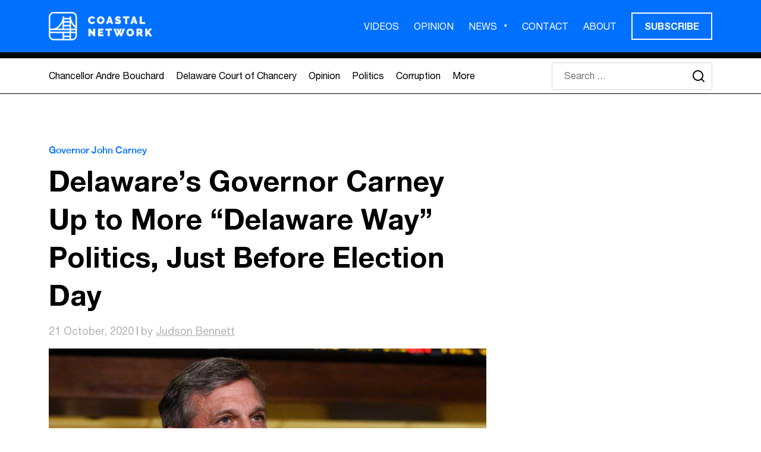

--- FILE ---
content_type: text/html; charset=UTF-8
request_url: https://coastalnetwork.com/delawares-governor-carney-up-to-more-delaware-way-politics-just-before-election-day/
body_size: 15871
content:
<!DOCTYPE html>
<html class="no-js" lang="en-US" prefix="og: https://ogp.me/ns#">

<head>
    <meta charset="UTF-8">
<script type="text/javascript">
/* <![CDATA[ */
 var gform;gform||(document.addEventListener("gform_main_scripts_loaded",function(){gform.scriptsLoaded=!0}),window.addEventListener("DOMContentLoaded",function(){gform.domLoaded=!0}),gform={domLoaded:!1,scriptsLoaded:!1,initializeOnLoaded:function(o){gform.domLoaded&&gform.scriptsLoaded?o():!gform.domLoaded&&gform.scriptsLoaded?window.addEventListener("DOMContentLoaded",o):document.addEventListener("gform_main_scripts_loaded",o)},hooks:{action:{},filter:{}},addAction:function(o,n,r,t){gform.addHook("action",o,n,r,t)},addFilter:function(o,n,r,t){gform.addHook("filter",o,n,r,t)},doAction:function(o){gform.doHook("action",o,arguments)},applyFilters:function(o){return gform.doHook("filter",o,arguments)},removeAction:function(o,n){gform.removeHook("action",o,n)},removeFilter:function(o,n,r){gform.removeHook("filter",o,n,r)},addHook:function(o,n,r,t,i){null==gform.hooks[o][n]&&(gform.hooks[o][n]=[]);var e=gform.hooks[o][n];null==i&&(i=n+"_"+e.length),gform.hooks[o][n].push({tag:i,callable:r,priority:t=null==t?10:t})},doHook:function(n,o,r){var t;if(r=Array.prototype.slice.call(r,1),null!=gform.hooks[n][o]&&((o=gform.hooks[n][o]).sort(function(o,n){return o.priority-n.priority}),o.forEach(function(o){"function"!=typeof(t=o.callable)&&(t=window[t]),"action"==n?t.apply(null,r):r[0]=t.apply(null,r)})),"filter"==n)return r[0]},removeHook:function(o,n,t,i){var r;null!=gform.hooks[o][n]&&(r=(r=gform.hooks[o][n]).filter(function(o,n,r){return!!(null!=i&&i!=o.tag||null!=t&&t!=o.priority)}),gform.hooks[o][n]=r)}}); 
/* ]]> */
</script>

    <meta name="viewport" content="width=device-width, initial-scale=1.0">
    		<style>img:is([sizes="auto" i], [sizes^="auto," i]) { contain-intrinsic-size: 3000px 1500px }</style>
		
<!-- Search Engine Optimization by Rank Math - https://rankmath.com/ -->
<title>Delaware&#039;s Governor Carney Up to More &quot;Delaware Way&quot; Politics, Just Before Election Day - Coastal Network</title>
<meta name="description" content="Learn more about Governor John Carney of Delaware and his most recent game of politics ahead of the election."/>
<meta name="robots" content="follow, index, max-snippet:-1, max-video-preview:-1, max-image-preview:large"/>
<link rel="canonical" href="https://coastalnetwork.com/delawares-governor-carney-up-to-more-delaware-way-politics-just-before-election-day/" />
<meta property="og:locale" content="en_US" />
<meta property="og:type" content="article" />
<meta property="og:title" content="Delaware&#039;s Governor Carney Up to More &quot;Delaware Way&quot; Politics, Just Before Election Day - Coastal Network" />
<meta property="og:description" content="Learn more about Governor John Carney of Delaware and his most recent game of politics ahead of the election." />
<meta property="og:url" content="https://coastalnetwork.com/delawares-governor-carney-up-to-more-delaware-way-politics-just-before-election-day/" />
<meta property="og:site_name" content="Coastal Network" />
<meta property="article:tag" content="Governor Carney" />
<meta property="article:tag" content="John Carney" />
<meta property="article:section" content="Governor John Carney" />
<meta property="og:updated_time" content="2020-10-21T16:13:23-04:00" />
<meta property="og:image" content="https://coastalnetwork.com/wp-content/uploads/2020/10/John-Carney-Delaware-First-State-sports-bet.jpg" />
<meta property="og:image:secure_url" content="https://coastalnetwork.com/wp-content/uploads/2020/10/John-Carney-Delaware-First-State-sports-bet.jpg" />
<meta property="og:image:width" content="931" />
<meta property="og:image:height" content="524" />
<meta property="og:image:alt" content="Delaware&#8217;s Governor Carney Up to More &#8220;Delaware Way&#8221; Politics, Just Before Election Day" />
<meta property="og:image:type" content="image/jpeg" />
<meta property="article:published_time" content="2020-10-21T16:11:50-04:00" />
<meta property="article:modified_time" content="2020-10-21T16:13:23-04:00" />
<meta name="twitter:card" content="summary_large_image" />
<meta name="twitter:title" content="Delaware&#039;s Governor Carney Up to More &quot;Delaware Way&quot; Politics, Just Before Election Day - Coastal Network" />
<meta name="twitter:description" content="Learn more about Governor John Carney of Delaware and his most recent game of politics ahead of the election." />
<meta name="twitter:site" content="@coastal_network" />
<meta name="twitter:creator" content="@coastal_network" />
<meta name="twitter:image" content="https://coastalnetwork.com/wp-content/uploads/2020/10/John-Carney-Delaware-First-State-sports-bet.jpg" />
<meta name="twitter:label1" content="Written by" />
<meta name="twitter:data1" content="Judson Bennett" />
<meta name="twitter:label2" content="Time to read" />
<meta name="twitter:data2" content="3 minutes" />
<script type="application/ld+json" class="rank-math-schema">{"@context":"https://schema.org","@graph":[{"@type":"Organization","@id":"https://coastalnetwork.com/#organization","name":"Coastal Network","url":"https://coastalnetwork.com","sameAs":["https://twitter.com/coastal_network"],"logo":{"@type":"ImageObject","@id":"https://coastalnetwork.com/#logo","url":"coastalnetwork.com/wp-content/uploads/2020/09/coastal_network_logo.png","contentUrl":"coastalnetwork.com/wp-content/uploads/2020/09/coastal_network_logo.png","caption":"Coastal Network","inLanguage":"en-US","width":"218","height":"60"}},{"@type":"WebSite","@id":"https://coastalnetwork.com/#website","url":"https://coastalnetwork.com","name":"Coastal Network","publisher":{"@id":"https://coastalnetwork.com/#organization"},"inLanguage":"en-US"},{"@type":"ImageObject","@id":"https://coastalnetwork.com/wp-content/uploads/2020/10/John-Carney-Delaware-First-State-sports-bet.jpg","url":"https://coastalnetwork.com/wp-content/uploads/2020/10/John-Carney-Delaware-First-State-sports-bet.jpg","width":"931","height":"524","inLanguage":"en-US"},{"@type":"WebPage","@id":"https://coastalnetwork.com/delawares-governor-carney-up-to-more-delaware-way-politics-just-before-election-day/#webpage","url":"https://coastalnetwork.com/delawares-governor-carney-up-to-more-delaware-way-politics-just-before-election-day/","name":"Delaware&#039;s Governor Carney Up to More &quot;Delaware Way&quot; Politics, Just Before Election Day - Coastal Network","datePublished":"2020-10-21T16:11:50-04:00","dateModified":"2020-10-21T16:13:23-04:00","isPartOf":{"@id":"https://coastalnetwork.com/#website"},"primaryImageOfPage":{"@id":"https://coastalnetwork.com/wp-content/uploads/2020/10/John-Carney-Delaware-First-State-sports-bet.jpg"},"inLanguage":"en-US"},{"@type":"Person","@id":"https://coastalnetwork.com/author/judson-bennett/","name":"Judson Bennett","url":"https://coastalnetwork.com/author/judson-bennett/","image":{"@type":"ImageObject","@id":"https://coastalnetwork.com/wp-content/uploads/2016/10/judson-bennett-delaware-advocate-businessman-entrepreneur-96x96.jpg","url":"https://coastalnetwork.com/wp-content/uploads/2016/10/judson-bennett-delaware-advocate-businessman-entrepreneur-96x96.jpg","caption":"Judson Bennett","inLanguage":"en-US"},"sameAs":["https://coastalnetwork.com/judson-bennett/"],"worksFor":{"@id":"https://coastalnetwork.com/#organization"}},{"@type":"BlogPosting","headline":"Delaware&#039;s Governor Carney Up to More &quot;Delaware Way&quot; Politics, Just Before Election Day -","datePublished":"2020-10-21T16:11:50-04:00","dateModified":"2020-10-21T16:13:23-04:00","author":{"@id":"https://coastalnetwork.com/author/judson-bennett/","name":"Judson Bennett"},"publisher":{"@id":"https://coastalnetwork.com/#organization"},"description":"Learn more about Governor John Carney of Delaware and his most recent game of politics ahead of the election.","name":"Delaware&#039;s Governor Carney Up to More &quot;Delaware Way&quot; Politics, Just Before Election Day -","@id":"https://coastalnetwork.com/delawares-governor-carney-up-to-more-delaware-way-politics-just-before-election-day/#richSnippet","isPartOf":{"@id":"https://coastalnetwork.com/delawares-governor-carney-up-to-more-delaware-way-politics-just-before-election-day/#webpage"},"image":{"@id":"https://coastalnetwork.com/wp-content/uploads/2020/10/John-Carney-Delaware-First-State-sports-bet.jpg"},"inLanguage":"en-US","mainEntityOfPage":{"@id":"https://coastalnetwork.com/delawares-governor-carney-up-to-more-delaware-way-politics-just-before-election-day/#webpage"}}]}</script>
<!-- /Rank Math WordPress SEO plugin -->

<link rel='dns-prefetch' href='//static.addtoany.com' />
<script type="text/javascript" id="wpp-js" src="https://coastalnetwork.com/wp-content/plugins/wordpress-popular-posts/assets/js/wpp.min.js?ver=7.3.6" data-sampling="0" data-sampling-rate="100" data-api-url="https://coastalnetwork.com/wp-json/wordpress-popular-posts" data-post-id="2012" data-token="8bd6c6f5dc" data-lang="0" data-debug="0"></script>
<link rel="alternate" type="application/rss+xml" title="Coastal Network &raquo; Delaware&#8217;s Governor Carney Up to More &#8220;Delaware Way&#8221; Politics, Just Before Election Day Comments Feed" href="https://coastalnetwork.com/delawares-governor-carney-up-to-more-delaware-way-politics-just-before-election-day/feed/" />
<script type="text/javascript">
/* <![CDATA[ */
window._wpemojiSettings = {"baseUrl":"https:\/\/s.w.org\/images\/core\/emoji\/15.0.3\/72x72\/","ext":".png","svgUrl":"https:\/\/s.w.org\/images\/core\/emoji\/15.0.3\/svg\/","svgExt":".svg","source":{"concatemoji":"https:\/\/coastalnetwork.com\/wp-includes\/js\/wp-emoji-release.min.js?ver=6.6.4"}};
/*! This file is auto-generated */
!function(i,n){var o,s,e;function c(e){try{var t={supportTests:e,timestamp:(new Date).valueOf()};sessionStorage.setItem(o,JSON.stringify(t))}catch(e){}}function p(e,t,n){e.clearRect(0,0,e.canvas.width,e.canvas.height),e.fillText(t,0,0);var t=new Uint32Array(e.getImageData(0,0,e.canvas.width,e.canvas.height).data),r=(e.clearRect(0,0,e.canvas.width,e.canvas.height),e.fillText(n,0,0),new Uint32Array(e.getImageData(0,0,e.canvas.width,e.canvas.height).data));return t.every(function(e,t){return e===r[t]})}function u(e,t,n){switch(t){case"flag":return n(e,"\ud83c\udff3\ufe0f\u200d\u26a7\ufe0f","\ud83c\udff3\ufe0f\u200b\u26a7\ufe0f")?!1:!n(e,"\ud83c\uddfa\ud83c\uddf3","\ud83c\uddfa\u200b\ud83c\uddf3")&&!n(e,"\ud83c\udff4\udb40\udc67\udb40\udc62\udb40\udc65\udb40\udc6e\udb40\udc67\udb40\udc7f","\ud83c\udff4\u200b\udb40\udc67\u200b\udb40\udc62\u200b\udb40\udc65\u200b\udb40\udc6e\u200b\udb40\udc67\u200b\udb40\udc7f");case"emoji":return!n(e,"\ud83d\udc26\u200d\u2b1b","\ud83d\udc26\u200b\u2b1b")}return!1}function f(e,t,n){var r="undefined"!=typeof WorkerGlobalScope&&self instanceof WorkerGlobalScope?new OffscreenCanvas(300,150):i.createElement("canvas"),a=r.getContext("2d",{willReadFrequently:!0}),o=(a.textBaseline="top",a.font="600 32px Arial",{});return e.forEach(function(e){o[e]=t(a,e,n)}),o}function t(e){var t=i.createElement("script");t.src=e,t.defer=!0,i.head.appendChild(t)}"undefined"!=typeof Promise&&(o="wpEmojiSettingsSupports",s=["flag","emoji"],n.supports={everything:!0,everythingExceptFlag:!0},e=new Promise(function(e){i.addEventListener("DOMContentLoaded",e,{once:!0})}),new Promise(function(t){var n=function(){try{var e=JSON.parse(sessionStorage.getItem(o));if("object"==typeof e&&"number"==typeof e.timestamp&&(new Date).valueOf()<e.timestamp+604800&&"object"==typeof e.supportTests)return e.supportTests}catch(e){}return null}();if(!n){if("undefined"!=typeof Worker&&"undefined"!=typeof OffscreenCanvas&&"undefined"!=typeof URL&&URL.createObjectURL&&"undefined"!=typeof Blob)try{var e="postMessage("+f.toString()+"("+[JSON.stringify(s),u.toString(),p.toString()].join(",")+"));",r=new Blob([e],{type:"text/javascript"}),a=new Worker(URL.createObjectURL(r),{name:"wpTestEmojiSupports"});return void(a.onmessage=function(e){c(n=e.data),a.terminate(),t(n)})}catch(e){}c(n=f(s,u,p))}t(n)}).then(function(e){for(var t in e)n.supports[t]=e[t],n.supports.everything=n.supports.everything&&n.supports[t],"flag"!==t&&(n.supports.everythingExceptFlag=n.supports.everythingExceptFlag&&n.supports[t]);n.supports.everythingExceptFlag=n.supports.everythingExceptFlag&&!n.supports.flag,n.DOMReady=!1,n.readyCallback=function(){n.DOMReady=!0}}).then(function(){return e}).then(function(){var e;n.supports.everything||(n.readyCallback(),(e=n.source||{}).concatemoji?t(e.concatemoji):e.wpemoji&&e.twemoji&&(t(e.twemoji),t(e.wpemoji)))}))}((window,document),window._wpemojiSettings);
/* ]]> */
</script>
<style id='wp-emoji-styles-inline-css' type='text/css'>

	img.wp-smiley, img.emoji {
		display: inline !important;
		border: none !important;
		box-shadow: none !important;
		height: 1em !important;
		width: 1em !important;
		margin: 0 0.07em !important;
		vertical-align: -0.1em !important;
		background: none !important;
		padding: 0 !important;
	}
</style>
<link rel='stylesheet' id='wp-block-library-css' href='https://coastalnetwork.com/wp-includes/css/dist/block-library/style.min.css?ver=6.6.4' type='text/css' media='all' />
<style id='pdfemb-pdf-embedder-viewer-style-inline-css' type='text/css'>
.wp-block-pdfemb-pdf-embedder-viewer{max-width:none}

</style>
<style id='classic-theme-styles-inline-css' type='text/css'>
/*! This file is auto-generated */
.wp-block-button__link{color:#fff;background-color:#32373c;border-radius:9999px;box-shadow:none;text-decoration:none;padding:calc(.667em + 2px) calc(1.333em + 2px);font-size:1.125em}.wp-block-file__button{background:#32373c;color:#fff;text-decoration:none}
</style>
<style id='global-styles-inline-css' type='text/css'>
:root{--wp--preset--aspect-ratio--square: 1;--wp--preset--aspect-ratio--4-3: 4/3;--wp--preset--aspect-ratio--3-4: 3/4;--wp--preset--aspect-ratio--3-2: 3/2;--wp--preset--aspect-ratio--2-3: 2/3;--wp--preset--aspect-ratio--16-9: 16/9;--wp--preset--aspect-ratio--9-16: 9/16;--wp--preset--color--black: #000000;--wp--preset--color--cyan-bluish-gray: #abb8c3;--wp--preset--color--white: #ffffff;--wp--preset--color--pale-pink: #f78da7;--wp--preset--color--vivid-red: #cf2e2e;--wp--preset--color--luminous-vivid-orange: #ff6900;--wp--preset--color--luminous-vivid-amber: #fcb900;--wp--preset--color--light-green-cyan: #7bdcb5;--wp--preset--color--vivid-green-cyan: #00d084;--wp--preset--color--pale-cyan-blue: #8ed1fc;--wp--preset--color--vivid-cyan-blue: #0693e3;--wp--preset--color--vivid-purple: #9b51e0;--wp--preset--gradient--vivid-cyan-blue-to-vivid-purple: linear-gradient(135deg,rgba(6,147,227,1) 0%,rgb(155,81,224) 100%);--wp--preset--gradient--light-green-cyan-to-vivid-green-cyan: linear-gradient(135deg,rgb(122,220,180) 0%,rgb(0,208,130) 100%);--wp--preset--gradient--luminous-vivid-amber-to-luminous-vivid-orange: linear-gradient(135deg,rgba(252,185,0,1) 0%,rgba(255,105,0,1) 100%);--wp--preset--gradient--luminous-vivid-orange-to-vivid-red: linear-gradient(135deg,rgba(255,105,0,1) 0%,rgb(207,46,46) 100%);--wp--preset--gradient--very-light-gray-to-cyan-bluish-gray: linear-gradient(135deg,rgb(238,238,238) 0%,rgb(169,184,195) 100%);--wp--preset--gradient--cool-to-warm-spectrum: linear-gradient(135deg,rgb(74,234,220) 0%,rgb(151,120,209) 20%,rgb(207,42,186) 40%,rgb(238,44,130) 60%,rgb(251,105,98) 80%,rgb(254,248,76) 100%);--wp--preset--gradient--blush-light-purple: linear-gradient(135deg,rgb(255,206,236) 0%,rgb(152,150,240) 100%);--wp--preset--gradient--blush-bordeaux: linear-gradient(135deg,rgb(254,205,165) 0%,rgb(254,45,45) 50%,rgb(107,0,62) 100%);--wp--preset--gradient--luminous-dusk: linear-gradient(135deg,rgb(255,203,112) 0%,rgb(199,81,192) 50%,rgb(65,88,208) 100%);--wp--preset--gradient--pale-ocean: linear-gradient(135deg,rgb(255,245,203) 0%,rgb(182,227,212) 50%,rgb(51,167,181) 100%);--wp--preset--gradient--electric-grass: linear-gradient(135deg,rgb(202,248,128) 0%,rgb(113,206,126) 100%);--wp--preset--gradient--midnight: linear-gradient(135deg,rgb(2,3,129) 0%,rgb(40,116,252) 100%);--wp--preset--font-size--small: 13px;--wp--preset--font-size--medium: 20px;--wp--preset--font-size--large: 36px;--wp--preset--font-size--x-large: 42px;--wp--preset--spacing--20: 0.44rem;--wp--preset--spacing--30: 0.67rem;--wp--preset--spacing--40: 1rem;--wp--preset--spacing--50: 1.5rem;--wp--preset--spacing--60: 2.25rem;--wp--preset--spacing--70: 3.38rem;--wp--preset--spacing--80: 5.06rem;--wp--preset--shadow--natural: 6px 6px 9px rgba(0, 0, 0, 0.2);--wp--preset--shadow--deep: 12px 12px 50px rgba(0, 0, 0, 0.4);--wp--preset--shadow--sharp: 6px 6px 0px rgba(0, 0, 0, 0.2);--wp--preset--shadow--outlined: 6px 6px 0px -3px rgba(255, 255, 255, 1), 6px 6px rgba(0, 0, 0, 1);--wp--preset--shadow--crisp: 6px 6px 0px rgba(0, 0, 0, 1);}:where(.is-layout-flex){gap: 0.5em;}:where(.is-layout-grid){gap: 0.5em;}body .is-layout-flex{display: flex;}.is-layout-flex{flex-wrap: wrap;align-items: center;}.is-layout-flex > :is(*, div){margin: 0;}body .is-layout-grid{display: grid;}.is-layout-grid > :is(*, div){margin: 0;}:where(.wp-block-columns.is-layout-flex){gap: 2em;}:where(.wp-block-columns.is-layout-grid){gap: 2em;}:where(.wp-block-post-template.is-layout-flex){gap: 1.25em;}:where(.wp-block-post-template.is-layout-grid){gap: 1.25em;}.has-black-color{color: var(--wp--preset--color--black) !important;}.has-cyan-bluish-gray-color{color: var(--wp--preset--color--cyan-bluish-gray) !important;}.has-white-color{color: var(--wp--preset--color--white) !important;}.has-pale-pink-color{color: var(--wp--preset--color--pale-pink) !important;}.has-vivid-red-color{color: var(--wp--preset--color--vivid-red) !important;}.has-luminous-vivid-orange-color{color: var(--wp--preset--color--luminous-vivid-orange) !important;}.has-luminous-vivid-amber-color{color: var(--wp--preset--color--luminous-vivid-amber) !important;}.has-light-green-cyan-color{color: var(--wp--preset--color--light-green-cyan) !important;}.has-vivid-green-cyan-color{color: var(--wp--preset--color--vivid-green-cyan) !important;}.has-pale-cyan-blue-color{color: var(--wp--preset--color--pale-cyan-blue) !important;}.has-vivid-cyan-blue-color{color: var(--wp--preset--color--vivid-cyan-blue) !important;}.has-vivid-purple-color{color: var(--wp--preset--color--vivid-purple) !important;}.has-black-background-color{background-color: var(--wp--preset--color--black) !important;}.has-cyan-bluish-gray-background-color{background-color: var(--wp--preset--color--cyan-bluish-gray) !important;}.has-white-background-color{background-color: var(--wp--preset--color--white) !important;}.has-pale-pink-background-color{background-color: var(--wp--preset--color--pale-pink) !important;}.has-vivid-red-background-color{background-color: var(--wp--preset--color--vivid-red) !important;}.has-luminous-vivid-orange-background-color{background-color: var(--wp--preset--color--luminous-vivid-orange) !important;}.has-luminous-vivid-amber-background-color{background-color: var(--wp--preset--color--luminous-vivid-amber) !important;}.has-light-green-cyan-background-color{background-color: var(--wp--preset--color--light-green-cyan) !important;}.has-vivid-green-cyan-background-color{background-color: var(--wp--preset--color--vivid-green-cyan) !important;}.has-pale-cyan-blue-background-color{background-color: var(--wp--preset--color--pale-cyan-blue) !important;}.has-vivid-cyan-blue-background-color{background-color: var(--wp--preset--color--vivid-cyan-blue) !important;}.has-vivid-purple-background-color{background-color: var(--wp--preset--color--vivid-purple) !important;}.has-black-border-color{border-color: var(--wp--preset--color--black) !important;}.has-cyan-bluish-gray-border-color{border-color: var(--wp--preset--color--cyan-bluish-gray) !important;}.has-white-border-color{border-color: var(--wp--preset--color--white) !important;}.has-pale-pink-border-color{border-color: var(--wp--preset--color--pale-pink) !important;}.has-vivid-red-border-color{border-color: var(--wp--preset--color--vivid-red) !important;}.has-luminous-vivid-orange-border-color{border-color: var(--wp--preset--color--luminous-vivid-orange) !important;}.has-luminous-vivid-amber-border-color{border-color: var(--wp--preset--color--luminous-vivid-amber) !important;}.has-light-green-cyan-border-color{border-color: var(--wp--preset--color--light-green-cyan) !important;}.has-vivid-green-cyan-border-color{border-color: var(--wp--preset--color--vivid-green-cyan) !important;}.has-pale-cyan-blue-border-color{border-color: var(--wp--preset--color--pale-cyan-blue) !important;}.has-vivid-cyan-blue-border-color{border-color: var(--wp--preset--color--vivid-cyan-blue) !important;}.has-vivid-purple-border-color{border-color: var(--wp--preset--color--vivid-purple) !important;}.has-vivid-cyan-blue-to-vivid-purple-gradient-background{background: var(--wp--preset--gradient--vivid-cyan-blue-to-vivid-purple) !important;}.has-light-green-cyan-to-vivid-green-cyan-gradient-background{background: var(--wp--preset--gradient--light-green-cyan-to-vivid-green-cyan) !important;}.has-luminous-vivid-amber-to-luminous-vivid-orange-gradient-background{background: var(--wp--preset--gradient--luminous-vivid-amber-to-luminous-vivid-orange) !important;}.has-luminous-vivid-orange-to-vivid-red-gradient-background{background: var(--wp--preset--gradient--luminous-vivid-orange-to-vivid-red) !important;}.has-very-light-gray-to-cyan-bluish-gray-gradient-background{background: var(--wp--preset--gradient--very-light-gray-to-cyan-bluish-gray) !important;}.has-cool-to-warm-spectrum-gradient-background{background: var(--wp--preset--gradient--cool-to-warm-spectrum) !important;}.has-blush-light-purple-gradient-background{background: var(--wp--preset--gradient--blush-light-purple) !important;}.has-blush-bordeaux-gradient-background{background: var(--wp--preset--gradient--blush-bordeaux) !important;}.has-luminous-dusk-gradient-background{background: var(--wp--preset--gradient--luminous-dusk) !important;}.has-pale-ocean-gradient-background{background: var(--wp--preset--gradient--pale-ocean) !important;}.has-electric-grass-gradient-background{background: var(--wp--preset--gradient--electric-grass) !important;}.has-midnight-gradient-background{background: var(--wp--preset--gradient--midnight) !important;}.has-small-font-size{font-size: var(--wp--preset--font-size--small) !important;}.has-medium-font-size{font-size: var(--wp--preset--font-size--medium) !important;}.has-large-font-size{font-size: var(--wp--preset--font-size--large) !important;}.has-x-large-font-size{font-size: var(--wp--preset--font-size--x-large) !important;}
:where(.wp-block-post-template.is-layout-flex){gap: 1.25em;}:where(.wp-block-post-template.is-layout-grid){gap: 1.25em;}
:where(.wp-block-columns.is-layout-flex){gap: 2em;}:where(.wp-block-columns.is-layout-grid){gap: 2em;}
:root :where(.wp-block-pullquote){font-size: 1.5em;line-height: 1.6;}
</style>
<link rel='stylesheet' id='wordpress-popular-posts-css-css' href='https://coastalnetwork.com/wp-content/plugins/wordpress-popular-posts/assets/css/wpp.css?ver=7.3.6' type='text/css' media='all' />
<link rel='stylesheet' id='style-bootstrap-css' href='https://coastalnetwork.com/wp-content/themes/coastal-theme-2023/dist/css/bootstrap.min.css?ver=1624386336' type='text/css' media='all' />
<link rel='stylesheet' id='css-slick-css' href='https://coastalnetwork.com/wp-content/themes/coastal-theme-2023/dist/css/slick.css?ver=1507052969' type='text/css' media='all' />
<link rel='stylesheet' id='css-style-css' href='https://coastalnetwork.com/wp-content/themes/coastal-theme-2023/dist/css/theme.min.css?ver=1678911408' type='text/css' media='all' />
<link rel='stylesheet' id='style-css' href='https://coastalnetwork.com/wp-content/themes/coastal-theme-2023/style.css?ver=1676390455' type='text/css' media='all' />
<link rel='stylesheet' id='addtoany-css' href='https://coastalnetwork.com/wp-content/plugins/add-to-any/addtoany.min.css?ver=1.16' type='text/css' media='all' />
<script type="text/javascript" id="addtoany-core-js-before">
/* <![CDATA[ */
window.a2a_config=window.a2a_config||{};a2a_config.callbacks=[];a2a_config.overlays=[];a2a_config.templates={};
a2a_config.icon_color="transparent,#000000";
/* ]]> */
</script>
<script type="text/javascript" defer src="https://static.addtoany.com/menu/page.js" id="addtoany-core-js"></script>
<script type="text/javascript" src="https://coastalnetwork.com/wp-includes/js/jquery/jquery.min.js?ver=3.7.1" id="jquery-core-js"></script>
<script type="text/javascript" src="https://coastalnetwork.com/wp-includes/js/jquery/jquery-migrate.min.js?ver=3.4.1" id="jquery-migrate-js"></script>
<script type="text/javascript" defer src="https://coastalnetwork.com/wp-content/plugins/add-to-any/addtoany.min.js?ver=1.1" id="addtoany-jquery-js"></script>
<script type="text/javascript" src="https://coastalnetwork.com/wp-content/themes/coastal-theme-2023/dist/js/bootstrap.bundle.min.js?ver=1" id="bootstrap-js"></script>
<script type="text/javascript" src="https://coastalnetwork.com/wp-content/themes/coastal-theme-2023/dist/js/slick.min.js?ver=1" id="slick-js"></script>
<script type="text/javascript" src="https://coastalnetwork.com/wp-content/themes/coastal-theme-2023/dist/js/main.js?ver=1" id="main-js"></script>
<link rel="https://api.w.org/" href="https://coastalnetwork.com/wp-json/" /><link rel="alternate" title="JSON" type="application/json" href="https://coastalnetwork.com/wp-json/wp/v2/posts/2012" /><link rel="EditURI" type="application/rsd+xml" title="RSD" href="https://coastalnetwork.com/xmlrpc.php?rsd" />
<meta name="generator" content="WordPress 6.6.4" />
<link rel='shortlink' href='https://coastalnetwork.com/?p=2012' />
<link rel="alternate" title="oEmbed (JSON)" type="application/json+oembed" href="https://coastalnetwork.com/wp-json/oembed/1.0/embed?url=https%3A%2F%2Fcoastalnetwork.com%2Fdelawares-governor-carney-up-to-more-delaware-way-politics-just-before-election-day%2F" />
<link rel="alternate" title="oEmbed (XML)" type="text/xml+oembed" href="https://coastalnetwork.com/wp-json/oembed/1.0/embed?url=https%3A%2F%2Fcoastalnetwork.com%2Fdelawares-governor-carney-up-to-more-delaware-way-politics-just-before-election-day%2F&#038;format=xml" />
            <style id="wpp-loading-animation-styles">@-webkit-keyframes bgslide{from{background-position-x:0}to{background-position-x:-200%}}@keyframes bgslide{from{background-position-x:0}to{background-position-x:-200%}}.wpp-widget-block-placeholder,.wpp-shortcode-placeholder{margin:0 auto;width:60px;height:3px;background:#dd3737;background:linear-gradient(90deg,#dd3737 0%,#571313 10%,#dd3737 100%);background-size:200% auto;border-radius:3px;-webkit-animation:bgslide 1s infinite linear;animation:bgslide 1s infinite linear}</style>
            <script type="text/javascript" id="google_gtagjs" src="https://www.googletagmanager.com/gtag/js?id=G-R48W63K20Z" async="async"></script>
<script type="text/javascript" id="google_gtagjs-inline">
/* <![CDATA[ */
window.dataLayer = window.dataLayer || [];function gtag(){dataLayer.push(arguments);}gtag('js', new Date());gtag('config', 'G-R48W63K20Z', {} );
/* ]]> */
</script>
<link rel="icon" href="https://coastalnetwork.com/wp-content/uploads/2020/12/favicon.ico" sizes="32x32" />
<link rel="icon" href="https://coastalnetwork.com/wp-content/uploads/2020/12/favicon.ico" sizes="192x192" />
<link rel="apple-touch-icon" href="https://coastalnetwork.com/wp-content/uploads/2020/12/favicon.ico" />
<meta name="msapplication-TileImage" content="https://coastalnetwork.com/wp-content/uploads/2020/12/favicon.ico" />
<script>!function(s,a,e,v,n,t,z){if(s.saq)return;n=s.saq=function(){n.callMethod?n.callMethod.apply(n,arguments):n.queue.push(arguments)};if(!s._saq)s._saq=n;n.push=n;n.loaded=!0;n.version='1.0';n.queue=[];t=a.createElement(e);t.async=!0;t.src=v;z=a.getElementsByTagName(e)[0];z.parentNode.insertBefore(t,z)}(window,document,'script','https://tags.srv.stackadapt.com/events.js');saq('ts', 'V4Lki9TPBuPnzm5dWWvwiQ');</script>	
</head>

<body class="post-template-default single single-post postid-2012 single-format-standard wp-custom-logo">
        <div id="Sidenav" class="sidenav">
        <a href="#" class="closebtn">+</a>
        <div class="logo-holder">
            <a href="https://coastalnetwork.com/" class="custom-logo-link" rel="home"><img width="696" height="192" src="https://coastalnetwork.com/wp-content/uploads/2023/03/logo.png" class="custom-logo" alt="Coastal Network" decoding="async" /></a>        </div>
        <div class="menu-holder">
            <div class="menu-primary-menu-container"><ul id="menu-primary-menu" class="primary-menu"><li id="menu-item-5309" class="menu-item menu-item-type-post_type menu-item-object-page menu-item-5309"><a href="https://coastalnetwork.com/videos/">VIDEOS</a></li>
<li id="menu-item-3204" class="menu-item menu-item-type-taxonomy menu-item-object-category menu-item-3204"><a href="https://coastalnetwork.com/category/opinion/">OPINION</a></li>
<li id="menu-item-775" class="menu-item menu-item-type-custom menu-item-object-custom menu-item-has-children menu-item-775"><a href="https://coastalnetwork.com/articles/">NEWS</a>
<ul class="sub-menu">
	<li id="menu-item-3203" class="menu-item menu-item-type-taxonomy menu-item-object-category menu-item-3203"><a href="https://coastalnetwork.com/category/politics/">Politics</a></li>
	<li id="menu-item-3206" class="menu-item menu-item-type-taxonomy menu-item-object-category menu-item-3206"><a href="https://coastalnetwork.com/category/business/">Business</a></li>
	<li id="menu-item-3205" class="menu-item menu-item-type-taxonomy menu-item-object-category menu-item-3205"><a href="https://coastalnetwork.com/category/corruption/">Corruption</a></li>
</ul>
</li>
<li id="menu-item-5308" class="menu-item menu-item-type-post_type menu-item-object-page menu-item-5308"><a href="https://coastalnetwork.com/contact/">CONTACT</a></li>
<li id="menu-item-6205" class="menu-item menu-item-type-post_type menu-item-object-page menu-item-6205"><a href="https://coastalnetwork.com/about/">ABOUT</a></li>
<li id="menu-item-5196" class="nav-btn menu-item menu-item-type-custom menu-item-object-custom menu-item-5196"><a href="#">SUBSCRIBE</a></li>
</ul></div>        </div>
        <div class="cats-menu">
            <div class="menu-category-menu-container"><ul id="menu-category-menu" class="category-menu"><li id="menu-item-5198" class="menu-item menu-item-type-taxonomy menu-item-object-category menu-item-5198"><a href="https://coastalnetwork.com/category/chancellor-andre-bouchard/">Chancellor Andre Bouchard</a></li>
<li id="menu-item-5199" class="menu-item menu-item-type-taxonomy menu-item-object-category menu-item-5199"><a href="https://coastalnetwork.com/category/delaware-court-of-chancery/">Delaware Court of Chancery</a></li>
<li id="menu-item-5200" class="menu-item menu-item-type-taxonomy menu-item-object-category menu-item-5200"><a href="https://coastalnetwork.com/category/opinion/">Opinion</a></li>
<li id="menu-item-5201" class="menu-item menu-item-type-taxonomy menu-item-object-category menu-item-5201"><a href="https://coastalnetwork.com/category/politics/">Politics</a></li>
<li id="menu-item-5202" class="menu-item menu-item-type-taxonomy menu-item-object-category menu-item-5202"><a href="https://coastalnetwork.com/category/corruption/">Corruption</a></li>
</ul></div><a class="more-link" href="https://coastalnetwork.com/category/">More</a>        </div>
        <div class="search-box">
            <form id='wpes-form-5197' role="search" method="get" class="search-form " action="https://coastalnetwork.com/">
		<label>
		    <span class="screen-reader-text">Search for:</span>
		    <input type="search" class="search-field " placeholder="Search &hellip;" value="" name="s" />
		</label>
		<input type="submit" class="search-submit " value="Search" /><input type='hidden' value='5197' name='wpessid' /></form>        </div>
    </div>
    <header>
        <section class="top-header-menu">
            <div class="container">
                <div class="row">
                    <div class="col-12">
                        <div class="header-holder">
                            <div class="logo-holder">
                                <a href="https://coastalnetwork.com/" class="custom-logo-link" rel="home"><img width="696" height="192" src="https://coastalnetwork.com/wp-content/uploads/2023/03/logo.png" class="custom-logo" alt="Coastal Network" decoding="async" /></a>                            </div>
                            <div class="phone-menu">
                                <div class="bar1"></div>
                                <div class="bar2"></div>
                                <div class="bar3"></div>
                            </div>
                            <div class="menu-holder">
                                <div class="menu-primary-menu-container"><ul id="menu-primary-menu-1" class="primary-menu"><li class="menu-item menu-item-type-post_type menu-item-object-page menu-item-5309"><a href="https://coastalnetwork.com/videos/">VIDEOS</a></li>
<li class="menu-item menu-item-type-taxonomy menu-item-object-category menu-item-3204"><a href="https://coastalnetwork.com/category/opinion/">OPINION</a></li>
<li class="menu-item menu-item-type-custom menu-item-object-custom menu-item-has-children menu-item-775"><a href="https://coastalnetwork.com/articles/">NEWS</a>
<ul class="sub-menu">
	<li class="menu-item menu-item-type-taxonomy menu-item-object-category menu-item-3203"><a href="https://coastalnetwork.com/category/politics/">Politics</a></li>
	<li class="menu-item menu-item-type-taxonomy menu-item-object-category menu-item-3206"><a href="https://coastalnetwork.com/category/business/">Business</a></li>
	<li class="menu-item menu-item-type-taxonomy menu-item-object-category menu-item-3205"><a href="https://coastalnetwork.com/category/corruption/">Corruption</a></li>
</ul>
</li>
<li class="menu-item menu-item-type-post_type menu-item-object-page menu-item-5308"><a href="https://coastalnetwork.com/contact/">CONTACT</a></li>
<li class="menu-item menu-item-type-post_type menu-item-object-page menu-item-6205"><a href="https://coastalnetwork.com/about/">ABOUT</a></li>
<li class="nav-btn menu-item menu-item-type-custom menu-item-object-custom menu-item-5196"><a href="#">SUBSCRIBE</a></li>
</ul></div>                            </div>
                        </div>
                    </div>
                </div>
            </div>
        </section>
        <section class="bottom-header-menu">
            <div class="container">
                <div class="row">
                    <div class="col-12">
                        <div class="subheader-holder">
                            <div class="cats-menu">
                                <div class="menu-category-menu-container"><ul id="menu-category-menu-1" class="category-menu"><li class="menu-item menu-item-type-taxonomy menu-item-object-category menu-item-5198"><a href="https://coastalnetwork.com/category/chancellor-andre-bouchard/">Chancellor Andre Bouchard</a></li>
<li class="menu-item menu-item-type-taxonomy menu-item-object-category menu-item-5199"><a href="https://coastalnetwork.com/category/delaware-court-of-chancery/">Delaware Court of Chancery</a></li>
<li class="menu-item menu-item-type-taxonomy menu-item-object-category menu-item-5200"><a href="https://coastalnetwork.com/category/opinion/">Opinion</a></li>
<li class="menu-item menu-item-type-taxonomy menu-item-object-category menu-item-5201"><a href="https://coastalnetwork.com/category/politics/">Politics</a></li>
<li class="menu-item menu-item-type-taxonomy menu-item-object-category menu-item-5202"><a href="https://coastalnetwork.com/category/corruption/">Corruption</a></li>
</ul></div><a class="more-link" href="https://coastalnetwork.com/category/">More</a>                            </div>
                            <div class="search-box">
                                <form id='wpes-form-5197' role="search" method="get" class="search-form " action="https://coastalnetwork.com/">
		<label>
		    <span class="screen-reader-text">Search for:</span>
		    <input type="search" class="search-field " placeholder="Search &hellip;" value="" name="s" />
		</label>
		<input type="submit" class="search-submit " value="Search" /><input type='hidden' value='5197' name='wpessid' /></form>                            </div>
                        </div>
                    </div>
                </div>
            </div>
        </section>
    </header><div class="wrapper">
            <section class="post-hero-section">
            <div class="container">
                <div class="row">
                    <div class="col-lg-8">
                        <div class="section-title">
                            <ul class="cat-list"><li><a href="https://coastalnetwork.com/category/delaware-news/governor-john-carney/">Governor John Carney</a></li></ul><h1>Delaware&#8217;s Governor Carney Up to More &#8220;Delaware Way&#8221; Politics, Just Before Election Day</h1>                            <ul class="info-block"><li>21 October, 2020</li><li>by <a href="https://coastalnetwork.com/judson-bennett/">Judson Bennett</a></li></ul><img src="https://coastalnetwork.com/wp-content/uploads/2020/10/John-Carney-Delaware-First-State-sports-bet.jpg" alt=""/>                        </div>
                    </div>
                </div>
            </div>
        </section>
        <section class="post-section">
            <div class="container">
                <div class="row">
                    <div class="col-lg-8">
                        <div class="post-content">
                            <p>OPINION</p>
<p>Dear Friends,</p>
<p>&nbsp;</p>
<p>Election Day cannot come soon enough, folks. It&#8217;s time to dump John Carney and vote in a more-than-capable Republican! There is so much &#8220;Delaware Way&#8221;, piss-poor-politics by Delaware’s Governor Carney and his administration, it makes me angry. Rather than addressing legitimate concerns, he&#8217;s telling TV stations to stop running ads critical of his policies. This, folks, shows Carney’s lack of confidence, indicating to me, he is in real political trouble!</p>
<p>Additionally, Carney and the Board of Pardons, which includes Chancellor <a href="https://coastalnetwork.com/andre-bouchard-started-this-chancery-court-corruption-robert-pincus-carries-it-on-yet-it-continues/">Andre Bouchard</a>, pardoned a man who was involved in Michigan’s Governor kidnapping plot. Frankly, Carney’s poor handling and tackling of the Covid-19 virus, and his dictatorial actions, which have decimated Delaware’s business community, should deny Carney’s reelection and have certainly given Republican candidate Julie Murray an opening. Indeed she is very qualified, extremely intelligent, and would be a perfect Governor for these difficult times!</p>
<p>See the latest from Citizens for Transparency and Inclusion on exactly what is wrong with the &#8220;Delaware Way&#8221; and why Julie Murray needs to be anointed our new leader on Election Day! Please let me know your thoughts!</p>
<p>&nbsp;</p>
<h3><a href="https://www.businesswire.com/news/home/20201020005774/en/DE-Governor-Carney-Sends-Cease-and-Desist-Letter-to-TV-Stations-Running-Ad-Highlighting-His-Poor-Criminal-Justice-Record-Attempting-to-Limit-Speech-by-Citizens-for-Transparency-and-Inclusion-PAC" target="_blank" rel="noopener">DE Governor Carney Sends Cease and Desist Letter to TV Stations Running Ad Highlighting His Poor Criminal Justice Record, Attempting to Limit Speech by Citizens for Transparency and Inclusion PAC</a></h3>
<p><em>Refusing to cower to Governor Carney’s attempt at intimidation, CTI &#8212; which has already spent $900,000 on TV, radio, and digital ads, in addition to mail to Delaware voters &#8212; plans to spend another $370,000 through Election Day</em></p>
<p>October 20, 2020</p>
<p>WILMINGTON, Del.&#8211;(<a href="https://www.businesswire.com/" data-saferedirecturl="https://www.google.com/url?q=https://www.businesswire.com/&amp;source=gmail&amp;ust=1603396212521000&amp;usg=AFQjCNEk-NaSUGt5wBcgKDWFjaQzyfBXYg" target="_blank" rel="noopener">BUSINESS WIRE</a>)&#8211;Today, after several local TV stations received a “cease-and-desist” letter from Governor Carney’s Counsel, Neil Reiff, claiming that <strong>Citizens for Transparency and Inclusion’s</strong> (CTI) most recent ad was “riddled with falsehoods and inaccuracies,” <strong>CTI Spokesman Chris Coffey</strong> released the following statement:</p>
<p>“Once again, Governor Carney has refused to engage with the substance of our criticisms, opting to smear our Committee with inaccurate claims rather than explain why he cleared the record of a white supremacist like Barry Gordon Croft Jr. while refusing to pardon or commute the sentences of other incarcerated Delawareans, over 60% of whom are people of color, who have been left exposed to <a href="https://cts.businesswire.com/ct/CT?id=smartlink&amp;url=https%3A%2F%2Fwww.delawareonline.com%2Fstory%2Fnews%2F2020%2F07%2F13%2Fnearly-one-every-three-prisoners-sussex-prison-have-covid-19%2F5428159002%2F&amp;esheet=52309832&amp;newsitemid=20201020005774&amp;lan=en-US&amp;anchor=massive+COVID-19+outbreaks+in+Delaware%26%238217%3Bs+prisons&amp;index=1&amp;md5=2a76480f172d557c3ac54d83f3a9dded" data-saferedirecturl="https://www.google.com/url?q=https://cts.businesswire.com/ct/CT?id%3Dsmartlink%26url%3Dhttps%253A%252F%252Fwww.delawareonline.com%252Fstory%252Fnews%252F2020%252F07%252F13%252Fnearly-one-every-three-prisoners-sussex-prison-have-covid-19%252F5428159002%252F%26esheet%3D52309832%26newsitemid%3D20201020005774%26lan%3Den-US%26anchor%3Dmassive%2BCOVID-19%2Boutbreaks%2Bin%2BDelaware%2526%25238217%253Bs%2Bprisons%26index%3D1%26md5%3D2a76480f172d557c3ac54d83f3a9dded&amp;source=gmail&amp;ust=1603396212521000&amp;usg=AFQjCNH0Zeoelv9IaV59_CiCuvKY-IIyOw" target="_blank" rel="noopener">massive COVID-19 outbreaks in Delaware’s prisons</a>.”</p>
<p>“It’s no secret that from the beginning of the pandemic, Governor Carney has failed to adequately protect the vulnerable inmate population from COVID-19. That’s why 67 inmates under his care have <a href="https://cts.businesswire.com/ct/CT?id=smartlink&amp;url=https%3A%2F%2Fwww.law.com%2Fdelawarelawweekly%2F2020%2F10%2F05%2F67-men-in-delaware-prison-demand-400m-for-alleged-mishandling-of-pandemic%2F&amp;esheet=52309832&amp;newsitemid=20201020005774&amp;lan=en-US&amp;anchor=filed+a+%24400+million+lawsuit+against+Carney+and+the+Delaware+Department+of+Correction&amp;index=2&amp;md5=0be6d7fc7999541f0dbdbc2e4fbbf42e" data-saferedirecturl="https://www.google.com/url?q=https://cts.businesswire.com/ct/CT?id%3Dsmartlink%26url%3Dhttps%253A%252F%252Fwww.law.com%252Fdelawarelawweekly%252F2020%252F10%252F05%252F67-men-in-delaware-prison-demand-400m-for-alleged-mishandling-of-pandemic%252F%26esheet%3D52309832%26newsitemid%3D20201020005774%26lan%3Den-US%26anchor%3Dfiled%2Ba%2B%2524400%2Bmillion%2Blawsuit%2Bagainst%2BCarney%2Band%2Bthe%2BDelaware%2BDepartment%2Bof%2BCorrection%26index%3D2%26md5%3D0be6d7fc7999541f0dbdbc2e4fbbf42e&amp;source=gmail&amp;ust=1603396212521000&amp;usg=AFQjCNEo905DPLjpGHg5eYh5qjLuE4z8cg" target="_blank" rel="noopener">filed a $400 million lawsuit against Carney and the Delaware Department of Correction</a> for their mishandling of the pandemic.”</p>
<p>“But that failure is compounded by the fact that in 2019, Carney approved the recommendation of his all-white Board of Pardons to forgive a white supremacist like Barry Croft, who has now been charged with conspiring to kidnap Michigan Governor Gretchen Whitmer. His pardon is a slap in the face to the families and friends of the dozen Delaware inmates who have died of COVID-19 and the hundreds of others who have been sickened.”</p>
<p>“Governor Carney’s Counsel falsely claims that our ad ‘has only one purpose: It is intended solely to embarrass the Governor only days before the 2020 general election and not create a public dialogue about the incarceration of African American prisoners.’”</p>
<p>“While we agree it is embarrassing that Governor Carney cleared the record of a white supremacist like Croft while refusing to shorten the sentences of Black inmates in the middle of a pandemic, it’s also clear that our ad is producing exactly the kind of dialogue around the incarceration of Black Delawareans that he is terrified to engage in.”</p>
<p>“We refuse to be intimidated. In fact, this latest episode just reinforces our belief that now is the time to reject John Carney and the ‘Delaware Way’ that has failed to deliver for everyday Delawareans. We will continue to air this advertisement until Governor Carney addresses the substance of our concerns, rather than just attacking our Committee.”</p>
                        </div>
                        <div class="post-author">
                            <div class="author-avatar" style="background-image:url(https://coastalnetwork.com/wp-content/uploads/2016/10/judson-bennett-delaware-advocate-businessman-entrepreneur-96x96.jpg);"></div>
                            <div class="author-name">
                                <h4>Judson Bennett</h4><h5>Author</h5>                            </div>
                            <div class="author-bio">
                                <p>Captain A. Judson Bennett was a life- long resident of Lewes, DE. He served the maritime industry for 33 years, primarily as a Delaware River Pilot, guiding large ships to the Port of Philadelphia. Captain Bennett has been an active and consistent entrepreneur over the years.
 
He was elected as a Lewes City Councilman for 6 years. Afterwards he ran for the Sussex County Council as a Republican, and with 20 thousand people voting, lost Delaware’s closest election by 3 votes to an 8 year incumbent. Abandoning his personal political ambitions, he became the Republican District leader, advocating conservative values. Captain Bennett became a lobbyist in the state legislature advocating among many ideas, financial literacy concepts in education. He managed several political campaigns, including one for Governor of Delaware and one for the US Senate against VP Joe Biden. He is now the owner, operator, and writer for the Coastal Network which communicates regularly with over 6000 people throughout the State of Delaware.
 
Captain Bennett is a graduate of St. Andrew’s School in Middletown, DE (where the movie “The Dead Poet’s Society was filmed) and also graduated “Magna Cum Laude” from the University of Delaware with a BA in Criminal Justice and an MA in Liberal Studies. 
 
He is now a Widower, living in West Palm Beach, Florida. Captain Bennett has one son, three grandchildren, and one great grand-daughter, all who live in Richmond, Virginia.</p>                            </div>
                        </div>
                        <div class="post-share">
                            <div class="addtoany_shortcode"><div class="a2a_kit a2a_kit_size_24 addtoany_list" data-a2a-url="https://coastalnetwork.com/delawares-governor-carney-up-to-more-delaware-way-politics-just-before-election-day/" data-a2a-title="Delaware’s Governor Carney Up to More “Delaware Way” Politics, Just Before Election Day"><a class="a2a_button_facebook" href="https://www.addtoany.com/add_to/facebook?linkurl=https%3A%2F%2Fcoastalnetwork.com%2Fdelawares-governor-carney-up-to-more-delaware-way-politics-just-before-election-day%2F&amp;linkname=Delaware%E2%80%99s%20Governor%20Carney%20Up%20to%20More%20%E2%80%9CDelaware%20Way%E2%80%9D%20Politics%2C%20Just%20Before%20Election%20Day" title="Facebook" rel="nofollow noopener" target="_blank"></a><a class="a2a_button_twitter" href="https://www.addtoany.com/add_to/twitter?linkurl=https%3A%2F%2Fcoastalnetwork.com%2Fdelawares-governor-carney-up-to-more-delaware-way-politics-just-before-election-day%2F&amp;linkname=Delaware%E2%80%99s%20Governor%20Carney%20Up%20to%20More%20%E2%80%9CDelaware%20Way%E2%80%9D%20Politics%2C%20Just%20Before%20Election%20Day" title="Twitter" rel="nofollow noopener" target="_blank"></a><a class="a2a_button_linkedin" href="https://www.addtoany.com/add_to/linkedin?linkurl=https%3A%2F%2Fcoastalnetwork.com%2Fdelawares-governor-carney-up-to-more-delaware-way-politics-just-before-election-day%2F&amp;linkname=Delaware%E2%80%99s%20Governor%20Carney%20Up%20to%20More%20%E2%80%9CDelaware%20Way%E2%80%9D%20Politics%2C%20Just%20Before%20Election%20Day" title="LinkedIn" rel="nofollow noopener" target="_blank"></a></div></div><ul class="info-block"><li>21 October, 2020</li><li>by <a href="https://coastalnetwork.com/judson-bennett/">Judson Bennett</a></li></ul>                        </div>
                    </div>
                    <div class="col-lg-4">
                        <div class="side-box">
                            <div class="tranding-widget-holder"><div class="popular-posts"><h2>Trending</h2><script type="application/json" data-id="wpp-block-inline-js">{"title":"Trending","limit":"8","offset":0,"range":"last7days","time_quantity":"24","time_unit":"hour","freshness":false,"order_by":"views","post_type":"post","pid":"","exclude":"","taxonomy":"category","term_id":"","author":"","shorten_title":{"active":false,"length":0,"words":false},"post-excerpt":{"active":false,"length":0,"keep_format":false,"words":false},"thumbnail":{"active":false,"width":0,"height":0,"build":"manual","size":""},"rating":false,"stats_tag":{"comment_count":false,"views":false,"author":false,"date":{"active":false,"format":"F j, Y"},"taxonomy":{"active":false,"name":"category"}},"markup":{"custom_html":false,"wpp-start":"<ul class=\"wpp-list\">","wpp-end":"<\/ul>","title-start":"<h2>","title-end":"<\/h2>","post-html":"<li class=\"{current_class}\">{thumb} {title} <span class=\"wpp-meta post-stats\">{stats}<\/span><\/li>"},"theme":{"name":""}}</script><div class="wpp-widget-block-placeholder"></div></div></div>                            <div class="subs-side-form"><script type="text/javascript"></script>
                <div class='gf_browser_chrome gform_wrapper gravity-theme' id='gform_wrapper_3' >
                        <div class='gform_heading'>
                            <h2 class="gform_title">Subscribe!</h2>
                        </div><form method='post' enctype='multipart/form-data'  id='gform_3'  action='/delawares-governor-carney-up-to-more-delaware-way-politics-just-before-election-day/' novalidate>
                        <div class='gform_body gform-body'><div id='gform_fields_3' class='gform_fields top_label form_sublabel_below description_below'><div id="field_3_1" class="gfield field_sublabel_below field_description_below hidden_label gfield_visibility_visible" ><label class='gfield_label' for='input_3_1' >Email address</label><div class='ginput_container ginput_container_email'>
                            <input name='input_1' id='input_3_1' type='email' value='' class='large'   placeholder='Email address'  aria-invalid="false"  />
                        </div></div></div></div>
        <div class='gform_footer top_label'> <input type='submit' id='gform_submit_button_3' class='gform_button button' value='Subscribe'  onclick='if(window["gf_submitting_3"]){return false;}  if( !jQuery("#gform_3")[0].checkValidity || jQuery("#gform_3")[0].checkValidity()){window["gf_submitting_3"]=true;}  ' onkeypress='if( event.keyCode == 13 ){ if(window["gf_submitting_3"]){return false;} if( !jQuery("#gform_3")[0].checkValidity || jQuery("#gform_3")[0].checkValidity()){window["gf_submitting_3"]=true;}  jQuery("#gform_3").trigger("submit",[true]); }' /> 
            <input type='hidden' class='gform_hidden' name='is_submit_3' value='1' />
            <input type='hidden' class='gform_hidden' name='gform_submit' value='3' />
            
            <input type='hidden' class='gform_hidden' name='gform_unique_id' value='' />
            <input type='hidden' class='gform_hidden' name='state_3' value='WyJbXSIsIjBiZjg4Yzg2Yzc3OWY1ZTZmYTc0MDc3NjExZGFhZGQyIl0=' />
            <input type='hidden' class='gform_hidden' name='gform_target_page_number_3' id='gform_target_page_number_3' value='0' />
            <input type='hidden' class='gform_hidden' name='gform_source_page_number_3' id='gform_source_page_number_3' value='1' />
            <input type='hidden' name='gform_field_values' value='' />
            
        </div>
                        </form>
                        </div></div>                        </div>
                    </div>
                </div>
            </div>
        </section>
        <section class="related-section">
        <div class="container">
            <div class="row">
                <div class="col-12">
                    <div class="section-title">
                        <h2>Related Posts</h2>
                    </div>
                </div>
            </div>
            <div class="row">
                                <div class="col-lg-4 col-md-6 spacer"><div class="related-post-box"><div class="post-img" style="background-image: url(https://coastalnetwork.com/wp-content/uploads/2025/03/matt-meyer1.jpg);"><ul class="cat-list"><li><a href="https://coastalnetwork.com/category/delaware-news/governor-john-carney/">Governor John Carney</a></li></ul></div><div class="post-body"><a href="https://coastalnetwork.com/newly-elected-delaware-governor-matt-meyer-more-visible-than-john-carney-hosts-community-resource-fair-in-wilmington/">Newly-Elected Delaware Governor Matt Meyer -- More Visible Than John Carney -- Hosts Community Resource Fair in Wilmington</a></div></div></div><div class="col-lg-4 col-md-6 spacer"><div class="related-post-box"><div class="post-img" style="background-image: url(https://coastalnetwork.com/wp-content/uploads/2025/02/delaware-leaving.jpg);"><ul class="cat-list"><li><a href="https://coastalnetwork.com/category/delaware-court-of-chancery/">Delaware Court of Chancery</a></li></ul></div><div class="post-body"><a href="https://coastalnetwork.com/chancery-court-drives-away-elon-musk-and-phil-shawe-from-delaware/">Chancery Court Drives Away Elon Musk and Phil Shawe From Delaware</a></div></div></div><div class="col-lg-4 col-md-6 spacer"><div class="related-post-box"><div class="post-img" style="background-image: url(https://coastalnetwork.com/wp-content/uploads/2024/07/IMG_0219-scaled.jpeg);"><ul class="cat-list"><li><a href="https://coastalnetwork.com/category/delaware-court-of-chancery/">Delaware Court of Chancery</a></li></ul></div><div class="post-body"><a href="https://coastalnetwork.com/transperfect-founder-phil-shawe-supports-delaware-senate-bill-313-to-disrupt-chancery-courts-unchecked-power/">TransPerfect Founder Phil Shawe Supports Delaware Senate Bill 313 to Disrupt Chancery Court's Unchecked Power </a></div></div></div><div class="col-lg-4 col-md-6 spacer"><div class="related-post-box"><div class="post-img" style="background-image: url(https://coastalnetwork.com/wp-content/uploads/2023/10/ad-top.jpg);"><ul class="cat-list"><li><a href="https://coastalnetwork.com/category/chancellor-kathaleen-mccormick/">Chancellor Kathaleen McCormick</a></li></ul></div><div class="post-body"><a href="https://coastalnetwork.com/haunted-house-of-chancery-ad-calls-out-mccormick-seitz-and-governor-carney-for-court-injustice/">Haunted House of Chancery Ad Calls Out McCormick, Seitz and Governor Carney For Court Injustice</a></div></div></div><div class="col-lg-4 col-md-6 spacer"><div class="related-post-box"><div class="post-img" style="background-image: url(https://coastalnetwork.com/wp-content/uploads/2022/12/dumpster-fire.jpg);"><ul class="cat-list"><li><a href="https://coastalnetwork.com/category/delaware-business-court-insider/">Delaware Business Court Insider</a></li></ul></div><div class="post-body"><a href="https://coastalnetwork.com/feedback-pours-in-on-delaware-governor-and-chancery-court-being-ill-equipped-to-make-monumental-decisions/">Feedback Pours in on Delaware Governor and Chancery Court Being Ill-Equipped to Make Monumental Decisions?</a></div></div></div><div class="col-lg-4 col-md-6 spacer"><div class="related-post-box"><div class="post-img" style="background-image: url(https://coastalnetwork.com/wp-content/uploads/2022/12/coastal-carney-1.jpg);"><ul class="cat-list"><li><a href="https://coastalnetwork.com/category/delaware-court-of-chancery/">Delaware Court of Chancery</a></li></ul></div><div class="post-body"><a href="https://coastalnetwork.com/delaware-governor-carney-and-chancery-court-once-again-faced-with-issue-bigger-than-either-have-shown-capable-of-dealing/">Delaware Governor Carney and Chancery Court Once Again Faced With Issue Bigger Than Either Have Shown Capable of Dealing?</a></div></div></div></div>            </div>
        </div>
    </section>

</div>
<footer>
    <div class="container">
        <div class="row">
            <div class="col-xl-2 col-lg-6 col-md-6 order-xl-1">
                <div class="footer-logo">
                    <a href="https://coastalnetwork.com"><img src="https://coastalnetwork.com/wp-content/uploads/2023/03/logo-blue.png" alt=""/></a>                </div>
            </div>
            <div class="col-xl-2 col-lg-6 col-md-6 order-xl-3">
                <ul class="footer-social-media"><li><a href="https://www.facebook.com/coastalnetwork/" target="_blank"><img src="https://coastalnetwork.com/wp-content/uploads/2023/02/Facebook-icon.svg" alt=""/></a></li><li><a href="https://twitter.com/coastal_network" target="_blank"><img src="https://coastalnetwork.com/wp-content/uploads/2023/02/Twitter-icon.svg" alt=""/></a></li><li><a href="https://www.linkedin.com/company/coastal-news-network/" target="_blank"><img src="https://coastalnetwork.com/wp-content/uploads/2023/02/LinkedIn-icon.svg" alt=""/></a></li></ul>            </div>
            <div class="col-xl-7 offset-xl-1 col-lg-12 order-xl-2">
                <div class="footer-menus">
                    <div class="menu-footer-menu-container"><ul id="menu-footer-menu" class="footer-menu"><li id="menu-item-5313" class="menu-item menu-item-type-post_type menu-item-object-page menu-item-home menu-item-5313"><a href="https://coastalnetwork.com/">HOME</a></li>
<li id="menu-item-5312" class="menu-item menu-item-type-post_type menu-item-object-page menu-item-5312"><a href="https://coastalnetwork.com/articles/">ARTICLES</a></li>
<li id="menu-item-5310" class="menu-item menu-item-type-post_type menu-item-object-page menu-item-5310"><a href="https://coastalnetwork.com/videos/">VIDEOS</a></li>
<li id="menu-item-5311" class="menu-item menu-item-type-post_type menu-item-object-page menu-item-5311"><a href="https://coastalnetwork.com/contact/">CONTACT US</a></li>
<li id="menu-item-5314" class="menu-item menu-item-type-post_type menu-item-object-page menu-item-5314"><a href="https://coastalnetwork.com/contributors/">CONTRIBUTORS</a></li>
<li id="menu-item-3213" class="menu-item menu-item-type-post_type menu-item-object-page menu-item-3213"><a href="https://coastalnetwork.com/write-for-us/">WRITE FOR US</a></li>
</ul></div><ul class="cat-menu"><li><a href="https://coastalnetwork.com/category/business/">Business</a></li><li><a href="https://coastalnetwork.com/category/chancellor-andre-bouchard/">Chancellor Andre Bouchard</a></li><li><a href="https://coastalnetwork.com/category/chancellor-kathaleen-mccormick/">Chancellor Kathaleen McCormick</a></li><li><a href="https://coastalnetwork.com/category/donald-trump/">Donald Trump</a></li><li><a href="https://coastalnetwork.com/category/joe-biden/">Joe Biden</a></li><li><a href="https://coastalnetwork.com/category/leadership/">Leadership</a></li><li><a href="https://coastalnetwork.com/category/online-gambling/">Online Gambling</a></li><li><a href="https://coastalnetwork.com/category/robert-pincus/">Robert Pincus</a></li><li><a href="https://coastalnetwork.com/category/ron-desantis/">Ron DeSantis</a></li><li><a href="https://coastalnetwork.com/category/">More</a></ul>                </div>
            </div>
        </div>
    </div>
    <section class="foot-privacy">
        <div class="container">
            <div class="row">
                <div class="col-12">
                    <div class="foot-text">
                        <p>Copyright © 2020 · Coastal News · All Rights Reserved 
                        <a href="https://coastalnetwork.com/privacy-policy/">Privacy Policy</a>                        </p>
                    </div>
                </div>
            </div>
        </div>
    </section>
</footer>
<link rel='stylesheet' id='gform_basic-css' href='https://coastalnetwork.com/wp-content/plugins/gravityforms/css/basic.min.css?ver=2.5.15' type='text/css' media='all' />
<link rel='stylesheet' id='gform_theme_ie11-css' href='https://coastalnetwork.com/wp-content/plugins/gravityforms/css/theme-ie11.min.css?ver=2.5.15' type='text/css' media='all' />
<link rel='stylesheet' id='gform_theme-css' href='https://coastalnetwork.com/wp-content/plugins/gravityforms/css/theme.min.css?ver=2.5.15' type='text/css' media='all' />
<script type="text/javascript" src="https://coastalnetwork.com/wp-includes/js/imagesloaded.min.js?ver=5.0.0" id="imagesloaded-js"></script>
<script type="text/javascript" src="https://coastalnetwork.com/wp-includes/js/masonry.min.js?ver=4.2.2" id="masonry-js"></script>
<script type="text/javascript" src="https://coastalnetwork.com/wp-includes/js/comment-reply.min.js?ver=6.6.4" id="comment-reply-js" async="async" data-wp-strategy="async"></script>
<script type="text/javascript" src="https://coastalnetwork.com/wp-includes/js/dist/dom-ready.min.js?ver=f77871ff7694fffea381" id="wp-dom-ready-js"></script>
<script type="text/javascript" src="https://coastalnetwork.com/wp-includes/js/dist/hooks.min.js?ver=2810c76e705dd1a53b18" id="wp-hooks-js"></script>
<script type="text/javascript" src="https://coastalnetwork.com/wp-includes/js/dist/i18n.min.js?ver=5e580eb46a90c2b997e6" id="wp-i18n-js"></script>
<script type="text/javascript" id="wp-i18n-js-after">
/* <![CDATA[ */
wp.i18n.setLocaleData( { 'text direction\u0004ltr': [ 'ltr' ] } );
/* ]]> */
</script>
<script type="text/javascript" src="https://coastalnetwork.com/wp-includes/js/dist/a11y.min.js?ver=d90eebea464f6c09bfd5" id="wp-a11y-js"></script>
<script type="text/javascript" defer='defer' src="https://coastalnetwork.com/wp-content/plugins/gravityforms/js/jquery.json.min.js?ver=2.5.15" id="gform_json-js"></script>
<script type="text/javascript" id="gform_gravityforms-js-extra">
/* <![CDATA[ */
var gform_i18n = {"datepicker":{"days":{"monday":"Mon","tuesday":"Tue","wednesday":"Wed","thursday":"Thu","friday":"Fri","saturday":"Sat","sunday":"Sun"},"months":{"january":"January","february":"February","march":"March","april":"April","may":"May","june":"June","july":"July","august":"August","september":"September","october":"October","november":"November","december":"December"},"firstDay":1,"iconText":"Select date"}};
var gf_global = {"gf_currency_config":{"name":"U.S. Dollar","symbol_left":"$","symbol_right":"","symbol_padding":"","thousand_separator":",","decimal_separator":".","decimals":2,"code":"USD"},"base_url":"https:\/\/coastalnetwork.com\/wp-content\/plugins\/gravityforms","number_formats":[],"spinnerUrl":"https:\/\/coastalnetwork.com\/wp-content\/plugins\/gravityforms\/images\/spinner.svg","strings":{"newRowAdded":"New row added.","rowRemoved":"Row removed","formSaved":"The form has been saved.  The content contains the link to return and complete the form."}};
var gf_legacy_multi = {"3":""};
/* ]]> */
</script>
<script type="text/javascript" defer='defer' src="https://coastalnetwork.com/wp-content/plugins/gravityforms/js/gravityforms.min.js?ver=2.5.15" id="gform_gravityforms-js"></script>
<script type="text/javascript" defer='defer' src="https://coastalnetwork.com/wp-content/plugins/gravityforms/js/placeholders.jquery.min.js?ver=2.5.15" id="gform_placeholder-js"></script>
<script type="text/javascript">
/* <![CDATA[ */
 gform.initializeOnLoaded( function() { jQuery(document).on('gform_post_render', function(event, formId, currentPage){if(formId == 3) {if(typeof Placeholders != 'undefined'){
                        Placeholders.enable();
                    }} } );jQuery(document).bind('gform_post_conditional_logic', function(event, formId, fields, isInit){} ) } ); 
/* ]]> */
</script>
<script type="text/javascript">
/* <![CDATA[ */
 gform.initializeOnLoaded( function() { jQuery(document).trigger('gform_post_render', [3, 1]) } ); 
/* ]]> */
</script>
<script defer src="https://static.cloudflareinsights.com/beacon.min.js/vcd15cbe7772f49c399c6a5babf22c1241717689176015" integrity="sha512-ZpsOmlRQV6y907TI0dKBHq9Md29nnaEIPlkf84rnaERnq6zvWvPUqr2ft8M1aS28oN72PdrCzSjY4U6VaAw1EQ==" data-cf-beacon='{"version":"2024.11.0","token":"b70ddc2ea886416ab280b58435f06328","r":1,"server_timing":{"name":{"cfCacheStatus":true,"cfEdge":true,"cfExtPri":true,"cfL4":true,"cfOrigin":true,"cfSpeedBrain":true},"location_startswith":null}}' crossorigin="anonymous"></script>
</body>

</html>

--- FILE ---
content_type: text/css
request_url: https://tags.srv.stackadapt.com/sa.css
body_size: -11
content:
:root {
    --sa-uid: '0-499dae57-81be-51fb-7944-68af23cce94f';
}

--- FILE ---
content_type: text/javascript
request_url: https://coastalnetwork.com/wp-content/themes/coastal-theme-2023/dist/js/main.js?ver=1
body_size: 751
content:
jQuery(document).ready(function () {

    jQuery(".phone-menu").click(function () {
        jQuery(this).toggleClass("change");
        jQuery('#Sidenav').toggleClass('shown');
    });

    jQuery(".closebtn").click(function (){
        jQuery('.phone-menu').removeClass("change");
        jQuery('#Sidenav').removeClass('shown');
    });

    showMenu();

    jQuery('a').click(function () {
        var href = jQuery(this).attr('href');
        if (href == '#form1Modal') {
            jQuery('#form1Modal').modal('show');
        } else {

        }
    });

    jQuery('.grid').masonry({
        // options
        columnWidth: 1170,
        gutter: '.gutter-sizer',
        columnWidth: '.grid-sizer',
        itemSelector: '.grid-item',
        percentPosition: true
    });

    jQuery('a[href*="#"]')
        // Remove links that don't actually link to anything
        .not('[href="#"]')
        .not('[href="#0"]')
        .click(function (event) {
            // On-page links
            if (
                location.pathname.replace(/^\//, '') == this.pathname.replace(/^\//, '')
                &&
                location.hostname == this.hostname
            ) {
                // Figure out element to scroll to
                var target = jQuery(this.hash);
                target = target.length ? target : jQuery('[name=' + this.hash.slice(1) + ']');
                // Does a scroll target exist?
                if (target.length) {
                    // Only prevent default if animation is actually gonna happen
                    event.preventDefault();
                    jQuery('html, body').animate({
                        scrollTop: target.offset().top - 90
                    }, 1000, function () {
                        // Callback after animation
                        // Must change focus!
                        var $target = jQuery(target);
                        $target.focus();
                        if ($target.is(":focus")) { // Checking if the target was focused
                            return false;
                        } else {
                            $target.attr('tabindex', '-1'); // Adding tabindex for elements not focusable
                            $target.focus(); // Set focus again
                        }
                        ;
                    });
                }
            }
        });

    if (jQuery('.posts-slider').width() > 1) {
        jQuery('.posts-slider').slick({
            infinite: true,
            autoplay: true,
            autoplaySpeed: 3000,
            speed: 500,
            cssEase: 'linear',
            arrows: false,
            dots: false,
            slidesToShow: 3,
            slidesToScroll: 1,
            responsive: [
                {
                    breakpoint: 992,
                    settings: {
                        slidesToShow: 2,
                        slidesToScroll: 1
                    }
                },
                {
                    breakpoint: 768,
                    settings: {
                        slidesToShow: 1,
                        slidesToScroll: 1
                    }
                }
            ]
        });
    }

    jQuery(".news-container").slice(0, 10).show();
    if (jQuery(".news-item:hidden").length != 0) {
        jQuery("#loadNews").show();
    }
    jQuery("#loadNews").on('click', function (e) {
        e.preventDefault();
        jQuery(".news-container:hidden").slice(0, 6).slideDown();
        if (jQuery(".news-container:hidden").length == 0) {
            jQuery("#loadNews").fadeOut('slow');
        }
    });

});

jQuery(window).resize(function () {
    showMenu();
    jQuery(".phone-menu").removeClass("change");
    jQuery('#Sidenav').removeClass('shown');
});

function showMenu() {
    var windowWidth = jQuery(window).innerWidth();
    if (windowWidth < 1200) {
        jQuery('.phone-menu').show();
    } else {
        jQuery('.phone-menu').hide();
    }
}
;



--- FILE ---
content_type: image/svg+xml
request_url: https://coastalnetwork.com/wp-content/uploads/2023/02/Twitter-icon.svg
body_size: 456
content:
<?xml version="1.0" encoding="UTF-8"?>
<svg xmlns="http://www.w3.org/2000/svg" width="19" height="18" viewBox="0 0 19 18" fill="none">
  <g clip-path="url(#clip0_119_1184)">
    <path d="M6.41262 16.3125C13.2034 16.3125 16.9187 10.6851 16.9187 5.80643C16.9187 5.64822 16.9152 5.4865 16.9082 5.3283C17.6309 4.80563 18.2546 4.15822 18.75 3.4165C18.0769 3.71598 17.3622 3.91157 16.6304 3.99658C17.401 3.53471 17.9779 2.80913 18.2543 1.95436C17.5294 2.38395 16.7367 2.68699 15.9101 2.85049C15.3531 2.2587 14.6167 1.86687 13.8148 1.73557C13.0128 1.60427 12.1899 1.74082 11.4733 2.1241C10.7567 2.50739 10.1863 3.11606 9.85039 3.85601C9.51442 4.59597 9.43157 5.42599 9.61465 6.21775C8.14687 6.1441 6.71095 5.76281 5.39999 5.0986C4.08902 4.4344 2.93227 3.50211 2.00473 2.36217C1.5333 3.17496 1.38904 4.13676 1.60127 5.0521C1.8135 5.96743 2.3663 6.76762 3.1473 7.29002C2.56097 7.2714 1.98748 7.11354 1.47422 6.82947V6.87518C1.47369 7.72814 1.76857 8.55497 2.30873 9.21511C2.84889 9.87525 3.60099 10.328 4.43719 10.4963C3.89404 10.6449 3.32399 10.6665 2.77113 10.5596C3.00709 11.2931 3.46618 11.9347 4.08433 12.3948C4.70248 12.8549 5.44884 13.1105 6.21926 13.126C4.91132 14.1534 3.29563 14.7106 1.63242 14.708C1.33747 14.7075 1.0428 14.6895 0.75 14.6538C2.43964 15.7378 4.40515 16.3136 6.41262 16.3125Z" fill="black"></path>
  </g>
  <defs>
    <clipPath id="clip0_119_1184">
      <rect width="18" height="18" fill="white" transform="translate(0.75)"></rect>
    </clipPath>
  </defs>
</svg>


--- FILE ---
content_type: image/svg+xml
request_url: https://coastalnetwork.com/wp-content/themes/coastal-theme-2023/dist/img/nav-arrow.svg
body_size: -210
content:
<svg width="6" height="6" viewBox="0 0 6 6" fill="none" xmlns="http://www.w3.org/2000/svg">
<path d="M3.29697 5.00424L0.63554 0.394515L5.95839 0.394516L3.29697 5.00424Z" fill="white"/>
</svg>
